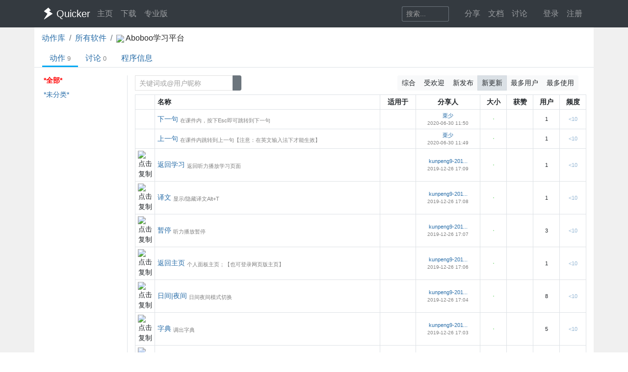

--- FILE ---
content_type: text/html; charset=utf-8
request_url: https://getquicker.net/Exe/903/Actions
body_size: 8950
content:
<!DOCTYPE html>
<html lang="zh-CN" style="height: 100%">
<head>
    <meta charset="utf-8" />
    <meta name="viewport" content="width=device-width, initial-scale=1.0" />
    <title>动作 - Aboboo学习平台 - - Quicker</title>
    <script>
        // 防止主题切换闪烁，在页面加载前立即应用主题
        (function() {
            var theme = localStorage.getItem('quicker-theme') || 'auto';
            var effectiveTheme = theme;
            if (theme === 'auto') {
                effectiveTheme = window.matchMedia && window.matchMedia('(prefers-color-scheme: dark)').matches ? 'dark' : 'light';
            }
            document.documentElement.setAttribute('data-theme', effectiveTheme);
            
            // 如果是暗色模式，添加一个样式标签来处理常见的内联样式
            if (effectiveTheme === 'dark') {
                var style = document.createElement('style');
                style.id = 'dark-mode-inline-fix';
                style.textContent = '[style*="background-color: #E0E0E0"],[style*="background-color:#E0E0E0"],[style*="background-color: #e0e0e0"],[style*="background-color:#e0e0e0"]{background-color:#16213e!important}[style*="background-color: #F0F0F0"],[style*="background-color:#F0F0F0"],[style*="background-color: #f0f0f0"],[style*="background-color:#f0f0f0"]{background-color:#0f3460!important}[style*="background-color: white"],[style*="background-color:#fff"],[style*="background-color: #fff"],[style*="background-color:#FFF"],[style*="background-color: #FFF"],[style*="background-color:#ffffff"],[style*="background-color: #ffffff"],[style*="background-color: #FFFFFF"],[style*="background-color:#FFFFFF"]{background-color:#1f1f3d!important}';
                document.head.appendChild(style);
            }
        })();
    </script>
    <!-- Meta -->
<meta http-equiv="X-UA-Compatible" content="IE=edge">
<meta name="description" content="Quicker，Windows效率工具。快速触发 + 自动化。">
<meta name="keywords" content="Windows效率工具,快捷面板,界面操作自动化,模拟按键,Quicker,鼠标手势,轮盘菜单，组合动作,热盒菜单,饼菜单,软件,轻量RPA工具" />


<link rel="stylesheet" href="https://libs.getquicker.cn/npm/bootstrap@4.6.0/dist/css/bootstrap.min.css" >
<link rel="stylesheet" href="https://libs.getquicker.cn/npm/animate.css@3.7.2/animate.min.css" >
<link rel="stylesheet" href="https://files.getquicker.net/_sitefiles/www/libs/fontawesome/5.13.0/css/all.min.css" />
<link rel="stylesheet" href="https://libs.getquicker.cn/npm/summernote@0.8.20/dist/summernote-bs4.min.css">
<link rel="stylesheet" href="https://libs.getquicker.cn/npm/lity@2.4.1/dist/lity.min.css">
<link rel="stylesheet" href="https://libs.getquicker.cn/npm/tocbot@4.27.19/dist/tocbot.css">





<link id="theme-style" rel="stylesheet" href="/assets/css/theme-4.css">
<link id="stylesheet" rel="stylesheet" href="/assets/css/site.css?v=3Ffi3b2tP0hCB7P19kKEfWOMHt1j3zJzrFXQnd5A-Rw">
    

    
    <style>
        .nav-filter-item.hovered {
            border: 1px solid red; /* 悬浮时的红色边框 */
        }
    </style>

    <style>
        ol.breadcrumb{
            margin-bottom:0px;
        }

        .discover-nav .nav-link{

        }
    </style>


    
        <script>
            var _hmt = _hmt || [];
            (function () {
                var hm = document.createElement("script");
                hm.src = "https://hm.baidu.com/hm.js?7bab827f502b0ce36fc1dce2b3656412";
                var s = document.getElementsByTagName("script")[0];
                s.parentNode.insertBefore(hm, s);
            })();
        </script>
    
    <link rel="apple-touch-icon" href="/quicker_square.png" />
    <link rel="shortcut icon" href="/favicon.ico" type="image/x-icon">
    <link rel="icon" type="image/png" href="/quicker_round.png">
</head>
<body class="" style="height: 100%;">


    <nav class="navbar fixed-top  navbar-expand-lg navbar-dark bg-dark ">
        <div class="container">
            <button class="navbar-toggler" type="button" data-toggle="collapse" data-target="#navbar-collapse" aria-controls="navbar-collapse" aria-expanded="false" aria-label="Toggle navigation">
                <span class="navbar-toggler-icon"></span>
            </button>

            <a class="navbar-brand align-middle d-flex align-items-center" href="/">
                <img id="logo-image" class="logo-image align-middle" src="/quicker_white.svg" alt="Logo" style="max-height: 26px">
                <span class="pl-1 mr-3">Quicker</span>
            </a>

            <div class="navbar-collapse collapse justify-content-between" id="navbar-collapse">
                <ul class="navbar-nav navbar-nav">
                    <li class="nav-item">
                        <a class="nav-link" href="/" title="打开主页">
                            <i class="fas fa-fw fa-home"></i>
                            主页
                        </a>
                    </li>
                    <li class="nav-item">
                        <a class="nav-link" title="下载Quicker软件和客户端" href="/Download">
                            <i class="fas fa-fw fa-download"></i>
                            下载
                        </a>
                    </li>
                    <li class="nav-item">
                        <a class="nav-link " href="/pricing">
                            <i class="fas fa-fw fa-shopping-cart"></i>
                            专业版
                        </a>
                    </li>
                </ul>
                <ul class="nav navbar-nav">
                    <li class="nav-item mr-4 d-flex align-items-center">
                        <form class="form-inline" method="get" action="/Search">
                            <div class="input-group input-group-sm">
                                <input type="text" name="keyword" placeholder="搜索..." title="搜索Quicker网站的内容" class="search-box form-control  border-secondary" style="border-right:0;" />
                                <div class="input-group-append">
                                    <button class="btn btn-outline-secondary" type="submit" title="搜索" style="border-left:0;">
                                        <i class="fas fa-fw fa-search"></i>
                                    </button>
                                </div>
                            </div>
                        </form>
                    </li>



                    <li class="nav-item dropdown">
                        <a class="nav-link dropbtn" title="动作库" data-toggle="tooltip" data-placement="left" href="/Share">
                            <i class="fas fa-fw fa-th-large"></i>
                            <span class="d-inline ">分享</span>
                        </a>
                        <div class="dropdown-content" aria-labelledby="navbarDropdownMenuLink">
                            <a class="dropdown-item" title="动作库首页" data-toggle="tooltip" data-placement="right" href="/Share">
                                <i class="fal fa-fw fa-th-large"></i>
                                动作库
                            </a>
                            <a class="dropdown-item" title="分享具有特定功能的程序块" data-toggle="tooltip" data-placement="right" href="/Share/SubPrograms">
                                <i class="fal fa-fw fa-cube"></i>
                                子程序
                            </a>
                            <a class="dropdown-item" title="将普通按键组合变成快捷键" data-toggle="tooltip" data-placement="right" href="/Share/PowerKeys">
                                <i class="fal fa-fw  fa-keyboard"></i>
                                扩展热键
                            </a>
                            <a class="dropdown-item" title="输入缩写字符触发操作" data-toggle="tooltip" data-placement="right" href="/Share/TextCommands">
                                <i class="fal fa-fw  fa-ad"></i>
                                文本指令
                            </a>
                            <a class="dropdown-item" title="" data-toggle="tooltip" data-placement="right" href="/Share/ActionLists">
                                <i class="fal fa-fw  fa-clipboard-list"></i>
                                动作单
                            </a>
                            <a class="dropdown-item" title="" data-toggle="tooltip" data-placement="right" href="/Exe">
                                <i class="fal fa-fw  fa-window"></i>
                                应用程序
                            </a>
                        </div>
                    </li>

                    <li class="nav-item dropdown">
                        <a class="nav-link dropbtn" title="文档" data-toggle="tooltip" data-placement="right" href="/KC">
                            <i class="fas fa-fw fa-books"></i>
                            <span class="d-inline ">文档</span>
                        </a>
                        <div class="dropdown-content" aria-labelledby="navbarDropdownMenuLink">
                            <a class="dropdown-item" title="文档中心首页" data-toggle="tooltip" data-placement="right" href="/KC">
                                <i class="fal fa-fw fa-home"></i>
                                文档中心首页
                            </a>
                            <a class="dropdown-item" title="软件的设置和使用" data-toggle="tooltip" data-placement="right" href="/KC/Manual">
                                <i class="fal fa-fw  fa-book "></i>
                                软件使用手册
                            </a>
                            <a class="dropdown-item" title="组合动作开发参考" data-toggle="tooltip" data-placement="right" href="/KC/Help">
                                <i class="fal fa-fw  fa-pencil-ruler "></i>
                                组合动作开发
                            </a>
                            <a class="dropdown-item" title="经验分享文章" data-toggle="tooltip" data-placement="right" href="/KC/Kb">
                                <i class="fal fa-fw  fa-book-open "></i>
                                知识库
                            </a>
                            <a class="dropdown-item" title="详细版本更新历史" data-toggle="tooltip" data-placement="right" href="/Help/Versions">
                                <i class="fal fa-fw  fa-history "></i>
                                版本更新
                            </a>
                            <a class="dropdown-item" title="版本更新内容归档" data-toggle="tooltip" data-placement="right" href="/KC/Versions">
                                <i class="fal fa-fw  fa-history "></i>
                                版本更新(归档)
                            </a>
                            <a class="dropdown-item" title="可能会遇到的异常情况" data-toggle="tooltip" data-placement="right" href="/Help/Errors">
                                <i class="fal fa-fw  fa-exclamation-triangle "></i>
                                异常反馈
                            </a>
                        </div>
                    </li>
                    <li class="nav-item">
                        <a class="nav-link" title="讨论区" data-toggle="tooltip" data-placement="bottom" href="/QA">
                            <i class="fas fa-fw fa-comments-alt"></i>
                            <span class="d-inline">讨论</span>
                        </a>
                    </li>
                    <li class="nav-item">
                        <a class="nav-link" title="外观设置分享" data-toggle="tooltip" data-placement="bottom" href="/Skins">
                            <i class="fas fa-fw fa-tshirt"></i>
                            <span class="d-inline d-lg-none">外观</span>
                        </a>
                    </li>
                    


    <li class="nav-item">
        <a class="nav-link" data-toggle="tooltip" data-placement="bottom" href="/Identity/Account/Login">
            <i class="fas fa-sign-in"></i> 登录
        </a>
    </li>
    <li class="nav-item"><a class="nav-link" href="/Identity/Account/Register">注册</a></li>



                </ul><!--//nav-->

            </div><!--//navabr-collapse-->
        </div>
    </nav>



    <div class="body-wrapper" style="position: relative">
        
<div style="background-color: var(--bg-tertiary); " >
    <div class="container pt-0 pb-3 bg-white body" style="min-height: 75vh;position:relative;"> 
        <div>
            <nav aria-label="breadcrumb">
                <ol class="breadcrumb bg-white pl-0">
                    <li class="breadcrumb-item"><a href="/Share">动作库</a></li>
                    <li class="breadcrumb-item"><a href="/Exe">所有软件</a></li>
                    <li class="breadcrumb-item" aria-current="page">
                        <span class="d-inline-block mr-2">
                            <img src="https://files.getquicker.net/_icons/493A38B91C1CBF4002FB67DC2F1349B61B7985D6.png" style="max-width: 18px; max-height: 18px; vertical-align: middle; display:inline-block;" />
                            <span>Aboboo学习平台</span>
                        </span>
                    </li>
                </ol>
            </nav>
        </div>

        


<div class="line-nav-tabs mt-0 mb-3 justify-content-start border-bottom pl-3" style="margin-left: -15px; margin-right: -15px;">
        <div class="nav-item">
            <a class="nav-link active" href="/Exe/903/Actions">动作<span class='text-black-50 ml-1 small'>9</span></a>
        </div>
        <div class="nav-item">
            <a class="nav-link " href="/Exe/903/Topics">讨论<span class='text-black-50 ml-1 small'>0</span></a>
        </div>
        <div class="nav-item">
            <a class="nav-link " href="/Exe/903/Info">程序信息</a>
        </div>
</div>



        


<div class="row align-items-stretch">
    <div class="col-12 col-md-3 col-lg-2 border-right pr-0">
        <div class="sticky-top sticky-offset-80 nav-list font14">
            <div class="nav-filter-item  pl-1 pr-1 mb-2 active">
                <a class="d-block" href="/Exe/903/Actions">
                    <span class="fal fa-folder fa-fw"></span>
                    *全部*
                </a>
            </div>
            


            <div class="nav-filter-item mt-2  ">
                <a class="d-block  pl-1 pr-1 mb-1" href="/Exe/903/Actions?tag=-1">
                    <span class="fal fa-folder fa-fw"></span>
                    *未分类*
                </a>
            </div>
            
        </div>
    </div>
    <div class="col-12 col-md-9 col-lg-10 font14">
        <div class="mb-2">
            <div class="row justify-content-between">
                <div class="col-12 col-md-6 text-left">
                    <form method="get">
                        <div class="input-group input-group-sm ">
                            <input type="hidden" name="exeId" value="903" />
                            <input type="hidden" name="tag" />
                            <input type="text" class="form-control text-danger" id="filter" name="filter" placeholder="关键词或@用户昵称" style="max-width: 200px;">
                            <div class="input-group-append">
                                <button type="submit" class="btn btn-secondary">
                                    <i class="fas fa-search"></i>
                                </button>
                            </div>

                        </div>
                    </form>
                </div>
                <div class="col-12 col-md-6 text-md-right">


                    <div class="btn-group btn-group-sm  mr-3">
                       
                        <a class="btn btn-light " href="/Exe/903/Actions?order=general&amp;p=1">
                            综合
                        </a>
                        <a class="btn btn-light " href="/Exe/903/Actions?order=voteCountDesc&amp;p=1">
                            受欢迎
                        </a>
                        <a class="btn btn-light " href="/Exe/903/Actions?order=createTimeDesc&amp;p=1">
                            新发布
                        </a>
                        <a class="btn btn-light active" href="/Exe/903/Actions?order=updateTimeDesc&amp;p=1">
                            新更新
                        </a>
                        <a class="btn btn-light " href="/Exe/903/Actions?order=userCountDesc&amp;p=1">
                            最多用户
                        </a>
                        <a class="btn btn-light " href="/Exe/903/Actions?order=useCountDesc&amp;p=1">
                            最多使用
                        </a>
                    </div>

                </div>

            </div>

        </div>

        

<div class="pb-4">
        <table class="table table-bordered table-sm table-hover" >
            <tr>
                <th style="width: 40px">

                </th>
                <th class="align-middle " style="width: 50%">
                    名称
                </th>
                <th class="align-middle text-center">
                    适用于
                </th>
                <th class="align-middle text-center">
                    分享人
                </th>
                <th class="align-middle text-center d-none d-md-table-cell">
                    <span data-toggle="tooltip" title="动作的数据内容多少，可以大约表示其复杂程度">大小</span>
                </th>

                <th class="align-middle text-center d-none d-md-table-cell">
                    获赞
                </th>
                <th class="align-middle text-center d-none d-md-table-cell text-nowrap">
                    <span data-toggle="tooltip" title="安装动作的用户数">用户</span>
                </th>

                <th class="align-middle text-center d-none d-md-table-cell text-nowrap">
                    <span data-toggle="tooltip" title="近7日内动作的日均被使用次数。">频度</span>
                </th>
            </tr>
                <tr>
                    <td class="text-center align-middle">
                        <span draggable="true" class="action-dragger" data-action='6c24f5df-c818-4e0d-eedc-08d81c88cb47'>
                        <div class='action-icon-container'>
                        
            <i class="fal fa-arrow-down " style="font-size: 22px; line-height: 24px;  color:#999999; cursor: pointer;" title="点击复制" sharedAction="6c24f5df-c818-4e0d-eedc-08d81c88cb47"></i>

                        </div>
                        </span>
                    </td>
                    <td class="align-middle">
                        <div class=" d-flex align-items-center ">
                            <div class=" d-flex  flex-wrap align-items-center flex-grow-1 flex-shrink-1">

                                <a title="下一句&#xA;动作大小：8 B&#xA;创建时间：2020-06-30 11:47&#xA;修订版本：1&#xA;更新内容：公开动作，有问题可以发评论" class="mr-1" href="/Sharedaction?code=6c24f5df-c818-4e0d-eedc-08d81c88cb47">
                                    下一句
                                </a>
                                <span class="small  flex-shrink-1 text-black-50 d-block text-truncate align-self-end" title="在课件内，按下Esc即可跳转到下一句">
                                    在课件内，按下Esc即可跳转到下一句
                                </span>
                            </div>



                        </div>

                    </td>
                    <td class="text-center align-middle">
                            <a href="/Exe/903/Actions">
                                <img src="https://files.getquicker.net/_icons/493A38B91C1CBF4002FB67DC2F1349B61B7985D6.png" style="width: 24px; height: 24px" data-toggle="tooltip" title="aboboo.exe - Aboboo学习平台" />
                            </a>
                    </td>

                    <td class="text-center align-middle small">
                            <a class="user-link " href="/User/75845/%E6%A0%97%E5%B0%91">
        栗少
       
       
       
    </a>

                        <div class="font10 align-middle text-black-50  text-nowrap" title="最后更新">
                            2020-06-30 11:50
                        </div>
                    </td>
                    <td class="align-middle">

                        <a href="quicker:previewaction:6c24f5df-c818-4e0d-eedc-08d81c88cb47">
                            <div class=" d-flex align-items-center justify-content-center">
                                <span class="text-center size-circle" title="8 B <br/> 点击预览动作定义" data-html="true" data-toggle="tooltip">
                                    <span style="width:2px;height: 2px;" class="inner-circle align-middle"></span>
                                </span>
                            </div>
                        </a>
                    </td>

                    <td class="align-middle text-center  d-none d-md-table-cell small">
                    </td>
                    <td class="align-middle text-center  d-none d-md-table-cell small">
                        1
                    </td>

                    <td class="align-middle text-center  d-none d-md-table-cell small">
                        <a href="/Share/Actions/Stat?code=6c24f5df-c818-4e0d-eedc-08d81c88cb47">
                                <span style="opacity: 0.5">&lt;10</span>
                        </a>
                    </td>
                </tr>
                <tr>
                    <td class="text-center align-middle">
                        <span draggable="true" class="action-dragger" data-action='fd7d6220-239d-412d-eedd-08d81c88cb47'>
                        <div class='action-icon-container'>
                        
            <i class="fal fa-arrow-up " style="font-size: 22px; line-height: 24px;  color:#999999; cursor: pointer;" title="点击复制" sharedAction="fd7d6220-239d-412d-eedd-08d81c88cb47"></i>

                        </div>
                        </span>
                    </td>
                    <td class="align-middle">
                        <div class=" d-flex align-items-center ">
                            <div class=" d-flex  flex-wrap align-items-center flex-grow-1 flex-shrink-1">

                                <a title="上一句&#xA;动作大小：7 B&#xA;创建时间：2020-06-30 11:49&#xA;修订版本：1&#xA;更新内容：" class="mr-1" href="/Sharedaction?code=fd7d6220-239d-412d-eedd-08d81c88cb47">
                                    上一句
                                </a>
                                <span class="small  flex-shrink-1 text-black-50 d-block text-truncate align-self-end" title="在课件内跳转到上一句【注意：在英文输入法下才能生效】">
                                    在课件内跳转到上一句【注意：在英文输入法下才能生效】
                                </span>
                            </div>



                        </div>

                    </td>
                    <td class="text-center align-middle">
                            <a href="/Exe/903/Actions">
                                <img src="https://files.getquicker.net/_icons/493A38B91C1CBF4002FB67DC2F1349B61B7985D6.png" style="width: 24px; height: 24px" data-toggle="tooltip" title="aboboo.exe - Aboboo学习平台" />
                            </a>
                    </td>

                    <td class="text-center align-middle small">
                            <a class="user-link " href="/User/75845/%E6%A0%97%E5%B0%91">
        栗少
       
       
       
    </a>

                        <div class="font10 align-middle text-black-50  text-nowrap" title="最后更新">
                            2020-06-30 11:49
                        </div>
                    </td>
                    <td class="align-middle">

                        <a href="quicker:previewaction:fd7d6220-239d-412d-eedd-08d81c88cb47">
                            <div class=" d-flex align-items-center justify-content-center">
                                <span class="text-center size-circle" title="7 B <br/> 点击预览动作定义" data-html="true" data-toggle="tooltip">
                                    <span style="width:2px;height: 2px;" class="inner-circle align-middle"></span>
                                </span>
                            </div>
                        </a>
                    </td>

                    <td class="align-middle text-center  d-none d-md-table-cell small">
                    </td>
                    <td class="align-middle text-center  d-none d-md-table-cell small">
                        1
                    </td>

                    <td class="align-middle text-center  d-none d-md-table-cell small">
                        <a href="/Share/Actions/Stat?code=fd7d6220-239d-412d-eedd-08d81c88cb47">
                                <span style="opacity: 0.5">&lt;10</span>
                        </a>
                    </td>
                </tr>
                <tr>
                    <td class="text-center align-middle">
                        <span draggable="true" class="action-dragger" data-action='8dec37b0-c1bf-446b-7231-08d789e14899'>
                        <div class='action-icon-container'>
                        
                <img class="action-icon" src="https://files.getquicker.net/_icons/78A293CA62F7FA588D330186E12A87C4D9101BFE.png" style="height: 24px;width:24px;cursor: pointer" title="点击复制" sharedAction="8dec37b0-c1bf-446b-7231-08d789e14899" />

                        </div>
                        </span>
                    </td>
                    <td class="align-middle">
                        <div class=" d-flex align-items-center ">
                            <div class=" d-flex  flex-wrap align-items-center flex-grow-1 flex-shrink-1">

                                <a title="返回学习&#xA;动作大小：370 B&#xA;创建时间：2019-12-26 17:09&#xA;修订版本：0&#xA;更新内容：" class="mr-1" href="/Sharedaction?code=8dec37b0-c1bf-446b-7231-08d789e14899">
                                    返回学习
                                </a>
                                <span class="small  flex-shrink-1 text-black-50 d-block text-truncate align-self-end" title="返回听力播放学习页面">
                                    返回听力播放学习页面
                                </span>
                            </div>



                        </div>

                    </td>
                    <td class="text-center align-middle">
                            <a href="/Exe/903/Actions">
                                <img src="https://files.getquicker.net/_icons/493A38B91C1CBF4002FB67DC2F1349B61B7985D6.png" style="width: 24px; height: 24px" data-toggle="tooltip" title="aboboo.exe - Aboboo学习平台" />
                            </a>
                    </td>

                    <td class="text-center align-middle small">
                            <a class="user-link user-pro" href="/User/9620/kunpeng9-2018-12-25">
        kunpeng9-201...
       
       
       
    </a>

                        <div class="font10 align-middle text-black-50  text-nowrap" title="最后更新">
                            2019-12-26 17:09
                        </div>
                    </td>
                    <td class="align-middle">

                        <a href="quicker:previewaction:8dec37b0-c1bf-446b-7231-08d789e14899">
                            <div class=" d-flex align-items-center justify-content-center">
                                <span class="text-center size-circle" title="370 B <br/> 点击预览动作定义" data-html="true" data-toggle="tooltip">
                                    <span style="width:2px;height: 2px;" class="inner-circle align-middle"></span>
                                </span>
                            </div>
                        </a>
                    </td>

                    <td class="align-middle text-center  d-none d-md-table-cell small">
                    </td>
                    <td class="align-middle text-center  d-none d-md-table-cell small">
                        1
                    </td>

                    <td class="align-middle text-center  d-none d-md-table-cell small">
                        <a href="/Share/Actions/Stat?code=8dec37b0-c1bf-446b-7231-08d789e14899">
                                <span style="opacity: 0.5">&lt;10</span>
                        </a>
                    </td>
                </tr>
                <tr>
                    <td class="text-center align-middle">
                        <span draggable="true" class="action-dragger" data-action='2cac49ef-db07-4270-7230-08d789e14899'>
                        <div class='action-icon-container'>
                        
                <img class="action-icon" src="https://files.getquicker.net/_icons/3B99861252D0F48546687DE4D35BB613B3D31801.png" style="height: 24px;width:24px;cursor: pointer" title="点击复制" sharedAction="2cac49ef-db07-4270-7230-08d789e14899" />

                        </div>
                        </span>
                    </td>
                    <td class="align-middle">
                        <div class=" d-flex align-items-center ">
                            <div class=" d-flex  flex-wrap align-items-center flex-grow-1 flex-shrink-1">

                                <a title="译文&#xA;动作大小：370 B&#xA;创建时间：2019-12-26 17:08&#xA;修订版本：0&#xA;更新内容：" class="mr-1" href="/Sharedaction?code=2cac49ef-db07-4270-7230-08d789e14899">
                                    译文
                                </a>
                                <span class="small  flex-shrink-1 text-black-50 d-block text-truncate align-self-end" title="显示/隐藏译文Alt&#x2B;T">
                                    显示/隐藏译文Alt&#x2B;T
                                </span>
                            </div>



                        </div>

                    </td>
                    <td class="text-center align-middle">
                            <a href="/Exe/903/Actions">
                                <img src="https://files.getquicker.net/_icons/493A38B91C1CBF4002FB67DC2F1349B61B7985D6.png" style="width: 24px; height: 24px" data-toggle="tooltip" title="aboboo.exe - Aboboo学习平台" />
                            </a>
                    </td>

                    <td class="text-center align-middle small">
                            <a class="user-link user-pro" href="/User/9620/kunpeng9-2018-12-25">
        kunpeng9-201...
       
       
       
    </a>

                        <div class="font10 align-middle text-black-50  text-nowrap" title="最后更新">
                            2019-12-26 17:08
                        </div>
                    </td>
                    <td class="align-middle">

                        <a href="quicker:previewaction:2cac49ef-db07-4270-7230-08d789e14899">
                            <div class=" d-flex align-items-center justify-content-center">
                                <span class="text-center size-circle" title="370 B <br/> 点击预览动作定义" data-html="true" data-toggle="tooltip">
                                    <span style="width:2px;height: 2px;" class="inner-circle align-middle"></span>
                                </span>
                            </div>
                        </a>
                    </td>

                    <td class="align-middle text-center  d-none d-md-table-cell small">
                    </td>
                    <td class="align-middle text-center  d-none d-md-table-cell small">
                        1
                    </td>

                    <td class="align-middle text-center  d-none d-md-table-cell small">
                        <a href="/Share/Actions/Stat?code=2cac49ef-db07-4270-7230-08d789e14899">
                                <span style="opacity: 0.5">&lt;10</span>
                        </a>
                    </td>
                </tr>
                <tr>
                    <td class="text-center align-middle">
                        <span draggable="true" class="action-dragger" data-action='089efd80-c64b-4a4a-722f-08d789e14899'>
                        <div class='action-icon-container'>
                        
                <img class="action-icon" src="https://files.getquicker.net/_icons/E065FCB663AB18D082D866CF2A573E215AD2132B.png" style="height: 24px;width:24px;cursor: pointer" title="点击复制" sharedAction="089efd80-c64b-4a4a-722f-08d789e14899" />

                        </div>
                        </span>
                    </td>
                    <td class="align-middle">
                        <div class=" d-flex align-items-center ">
                            <div class=" d-flex  flex-wrap align-items-center flex-grow-1 flex-shrink-1">

                                <a title="暂停&#xA;动作大小：366 B&#xA;创建时间：2019-12-26 17:07&#xA;修订版本：0&#xA;更新内容：" class="mr-1" href="/Sharedaction?code=089efd80-c64b-4a4a-722f-08d789e14899">
                                    暂停
                                </a>
                                <span class="small  flex-shrink-1 text-black-50 d-block text-truncate align-self-end" title="听力播放暂停">
                                    听力播放暂停
                                </span>
                            </div>



                        </div>

                    </td>
                    <td class="text-center align-middle">
                            <a href="/Exe/903/Actions">
                                <img src="https://files.getquicker.net/_icons/493A38B91C1CBF4002FB67DC2F1349B61B7985D6.png" style="width: 24px; height: 24px" data-toggle="tooltip" title="aboboo.exe - Aboboo学习平台" />
                            </a>
                    </td>

                    <td class="text-center align-middle small">
                            <a class="user-link user-pro" href="/User/9620/kunpeng9-2018-12-25">
        kunpeng9-201...
       
       
       
    </a>

                        <div class="font10 align-middle text-black-50  text-nowrap" title="最后更新">
                            2019-12-26 17:07
                        </div>
                    </td>
                    <td class="align-middle">

                        <a href="quicker:previewaction:089efd80-c64b-4a4a-722f-08d789e14899">
                            <div class=" d-flex align-items-center justify-content-center">
                                <span class="text-center size-circle" title="366 B <br/> 点击预览动作定义" data-html="true" data-toggle="tooltip">
                                    <span style="width:2px;height: 2px;" class="inner-circle align-middle"></span>
                                </span>
                            </div>
                        </a>
                    </td>

                    <td class="align-middle text-center  d-none d-md-table-cell small">
                    </td>
                    <td class="align-middle text-center  d-none d-md-table-cell small">
                        3
                    </td>

                    <td class="align-middle text-center  d-none d-md-table-cell small">
                        <a href="/Share/Actions/Stat?code=089efd80-c64b-4a4a-722f-08d789e14899">
                                <span style="opacity: 0.5">&lt;10</span>
                        </a>
                    </td>
                </tr>
                <tr>
                    <td class="text-center align-middle">
                        <span draggable="true" class="action-dragger" data-action='3f73dfe0-7b61-423d-722e-08d789e14899'>
                        <div class='action-icon-container'>
                        
                <img class="action-icon" src="https://files.getquicker.net/_icons/5C0B12AE91EEB5066DF5E2C3A74DECE91674E955.png" style="height: 24px;width:24px;cursor: pointer" title="点击复制" sharedAction="3f73dfe0-7b61-423d-722e-08d789e14899" />

                        </div>
                        </span>
                    </td>
                    <td class="align-middle">
                        <div class=" d-flex align-items-center ">
                            <div class=" d-flex  flex-wrap align-items-center flex-grow-1 flex-shrink-1">

                                <a title="返回主页&#xA;动作大小：1.1 KB&#xA;创建时间：2019-12-26 17:06&#xA;修订版本：0&#xA;更新内容：" class="mr-1" href="/Sharedaction?code=3f73dfe0-7b61-423d-722e-08d789e14899">
                                    返回主页
                                </a>
                                <span class="small  flex-shrink-1 text-black-50 d-block text-truncate align-self-end" title="个人面板主页；【也可登录网页版主页】">
                                    个人面板主页；【也可登录网页版主页】
                                </span>
                            </div>



                        </div>

                    </td>
                    <td class="text-center align-middle">
                            <a href="/Exe/903/Actions">
                                <img src="https://files.getquicker.net/_icons/493A38B91C1CBF4002FB67DC2F1349B61B7985D6.png" style="width: 24px; height: 24px" data-toggle="tooltip" title="aboboo.exe - Aboboo学习平台" />
                            </a>
                    </td>

                    <td class="text-center align-middle small">
                            <a class="user-link user-pro" href="/User/9620/kunpeng9-2018-12-25">
        kunpeng9-201...
       
       
       
    </a>

                        <div class="font10 align-middle text-black-50  text-nowrap" title="最后更新">
                            2019-12-26 17:06
                        </div>
                    </td>
                    <td class="align-middle">

                        <a href="quicker:previewaction:3f73dfe0-7b61-423d-722e-08d789e14899">
                            <div class=" d-flex align-items-center justify-content-center">
                                <span class="text-center size-circle" title="1.1 KB <br/> 点击预览动作定义" data-html="true" data-toggle="tooltip">
                                    <span style="width:2px;height: 2px;" class="inner-circle align-middle"></span>
                                </span>
                            </div>
                        </a>
                    </td>

                    <td class="align-middle text-center  d-none d-md-table-cell small">
                    </td>
                    <td class="align-middle text-center  d-none d-md-table-cell small">
                        1
                    </td>

                    <td class="align-middle text-center  d-none d-md-table-cell small">
                        <a href="/Share/Actions/Stat?code=3f73dfe0-7b61-423d-722e-08d789e14899">
                                <span style="opacity: 0.5">&lt;10</span>
                        </a>
                    </td>
                </tr>
                <tr>
                    <td class="text-center align-middle">
                        <span draggable="true" class="action-dragger" data-action='3b5c4ebe-4e32-4e87-722d-08d789e14899'>
                        <div class='action-icon-container'>
                        
                <img class="action-icon" src="https://files.getquicker.net/_icons/BD0FAA34D06B518A452FE0518CC930D913EACADC.png" style="height: 24px;width:24px;cursor: pointer" title="点击复制" sharedAction="3b5c4ebe-4e32-4e87-722d-08d789e14899" />

                        </div>
                        </span>
                    </td>
                    <td class="align-middle">
                        <div class=" d-flex align-items-center ">
                            <div class=" d-flex  flex-wrap align-items-center flex-grow-1 flex-shrink-1">

                                <a title="日间|夜间&#xA;动作大小：370 B&#xA;创建时间：2019-12-26 17:04&#xA;修订版本：0&#xA;更新内容：" class="mr-1" href="/Sharedaction?code=3b5c4ebe-4e32-4e87-722d-08d789e14899">
                                    日间|夜间
                                </a>
                                <span class="small  flex-shrink-1 text-black-50 d-block text-truncate align-self-end" title="日间夜间模式切换">
                                    日间夜间模式切换
                                </span>
                            </div>



                        </div>

                    </td>
                    <td class="text-center align-middle">
                            <a href="/Exe/903/Actions">
                                <img src="https://files.getquicker.net/_icons/493A38B91C1CBF4002FB67DC2F1349B61B7985D6.png" style="width: 24px; height: 24px" data-toggle="tooltip" title="aboboo.exe - Aboboo学习平台" />
                            </a>
                    </td>

                    <td class="text-center align-middle small">
                            <a class="user-link user-pro" href="/User/9620/kunpeng9-2018-12-25">
        kunpeng9-201...
       
       
       
    </a>

                        <div class="font10 align-middle text-black-50  text-nowrap" title="最后更新">
                            2019-12-26 17:04
                        </div>
                    </td>
                    <td class="align-middle">

                        <a href="quicker:previewaction:3b5c4ebe-4e32-4e87-722d-08d789e14899">
                            <div class=" d-flex align-items-center justify-content-center">
                                <span class="text-center size-circle" title="370 B <br/> 点击预览动作定义" data-html="true" data-toggle="tooltip">
                                    <span style="width:2px;height: 2px;" class="inner-circle align-middle"></span>
                                </span>
                            </div>
                        </a>
                    </td>

                    <td class="align-middle text-center  d-none d-md-table-cell small">
                    </td>
                    <td class="align-middle text-center  d-none d-md-table-cell small">
                        8
                    </td>

                    <td class="align-middle text-center  d-none d-md-table-cell small">
                        <a href="/Share/Actions/Stat?code=3b5c4ebe-4e32-4e87-722d-08d789e14899">
                                <span style="opacity: 0.5">&lt;10</span>
                        </a>
                    </td>
                </tr>
                <tr>
                    <td class="text-center align-middle">
                        <span draggable="true" class="action-dragger" data-action='adcace7f-5b59-43e2-722c-08d789e14899'>
                        <div class='action-icon-container'>
                        
                <img class="action-icon" src="https://files.getquicker.net/_icons/557CCFD74AB39D6C927DDFE6D3A27C31EB1D508B.png" style="height: 24px;width:24px;cursor: pointer" title="点击复制" sharedAction="adcace7f-5b59-43e2-722c-08d789e14899" />

                        </div>
                        </span>
                    </td>
                    <td class="align-middle">
                        <div class=" d-flex align-items-center ">
                            <div class=" d-flex  flex-wrap align-items-center flex-grow-1 flex-shrink-1">

                                <a title="字典&#xA;动作大小：368 B&#xA;创建时间：2019-12-26 17:03&#xA;修订版本：0&#xA;更新内容：" class="mr-1" href="/Sharedaction?code=adcace7f-5b59-43e2-722c-08d789e14899">
                                    字典
                                </a>
                                <span class="small  flex-shrink-1 text-black-50 d-block text-truncate align-self-end" title="调出字典">
                                    调出字典
                                </span>
                            </div>



                        </div>

                    </td>
                    <td class="text-center align-middle">
                            <a href="/Exe/903/Actions">
                                <img src="https://files.getquicker.net/_icons/493A38B91C1CBF4002FB67DC2F1349B61B7985D6.png" style="width: 24px; height: 24px" data-toggle="tooltip" title="aboboo.exe - Aboboo学习平台" />
                            </a>
                    </td>

                    <td class="text-center align-middle small">
                            <a class="user-link user-pro" href="/User/9620/kunpeng9-2018-12-25">
        kunpeng9-201...
       
       
       
    </a>

                        <div class="font10 align-middle text-black-50  text-nowrap" title="最后更新">
                            2019-12-26 17:03
                        </div>
                    </td>
                    <td class="align-middle">

                        <a href="quicker:previewaction:adcace7f-5b59-43e2-722c-08d789e14899">
                            <div class=" d-flex align-items-center justify-content-center">
                                <span class="text-center size-circle" title="368 B <br/> 点击预览动作定义" data-html="true" data-toggle="tooltip">
                                    <span style="width:2px;height: 2px;" class="inner-circle align-middle"></span>
                                </span>
                            </div>
                        </a>
                    </td>

                    <td class="align-middle text-center  d-none d-md-table-cell small">
                    </td>
                    <td class="align-middle text-center  d-none d-md-table-cell small">
                        5
                    </td>

                    <td class="align-middle text-center  d-none d-md-table-cell small">
                        <a href="/Share/Actions/Stat?code=adcace7f-5b59-43e2-722c-08d789e14899">
                                <span style="opacity: 0.5">&lt;10</span>
                        </a>
                    </td>
                </tr>
                <tr>
                    <td class="text-center align-middle">
                        <span draggable="true" class="action-dragger" data-action='954a638b-63c6-41d6-722b-08d789e14899'>
                        <div class='action-icon-container'>
                        
                <img class="action-icon" src="https://files.getquicker.net/_icons/6621EE09874511499622EBB0F99E1CFF3F49D94C.png" style="height: 24px;width:24px;cursor: pointer" title="点击复制" sharedAction="954a638b-63c6-41d6-722b-08d789e14899" />

                        </div>
                        </span>
                    </td>
                    <td class="align-middle">
                        <div class=" d-flex align-items-center ">
                            <div class=" d-flex  flex-wrap align-items-center flex-grow-1 flex-shrink-1">

                                <a title="波形窗口&#xA;动作大小：370 B&#xA;创建时间：2019-12-26 17:03&#xA;修订版本：0&#xA;更新内容：" class="mr-1" href="/Sharedaction?code=954a638b-63c6-41d6-722b-08d789e14899">
                                    波形窗口
                                </a>
                                <span class="small  flex-shrink-1 text-black-50 d-block text-truncate align-self-end" title="切换波形窗口Alt&#x2B;W">
                                    切换波形窗口Alt&#x2B;W
                                </span>
                            </div>



                        </div>

                    </td>
                    <td class="text-center align-middle">
                            <a href="/Exe/903/Actions">
                                <img src="https://files.getquicker.net/_icons/493A38B91C1CBF4002FB67DC2F1349B61B7985D6.png" style="width: 24px; height: 24px" data-toggle="tooltip" title="aboboo.exe - Aboboo学习平台" />
                            </a>
                    </td>

                    <td class="text-center align-middle small">
                            <a class="user-link user-pro" href="/User/9620/kunpeng9-2018-12-25">
        kunpeng9-201...
       
       
       
    </a>

                        <div class="font10 align-middle text-black-50  text-nowrap" title="最后更新">
                            2019-12-26 17:03
                        </div>
                    </td>
                    <td class="align-middle">

                        <a href="quicker:previewaction:954a638b-63c6-41d6-722b-08d789e14899">
                            <div class=" d-flex align-items-center justify-content-center">
                                <span class="text-center size-circle" title="370 B <br/> 点击预览动作定义" data-html="true" data-toggle="tooltip">
                                    <span style="width:2px;height: 2px;" class="inner-circle align-middle"></span>
                                </span>
                            </div>
                        </a>
                    </td>

                    <td class="align-middle text-center  d-none d-md-table-cell small">
1                    </td>
                    <td class="align-middle text-center  d-none d-md-table-cell small">
                        1
                    </td>

                    <td class="align-middle text-center  d-none d-md-table-cell small">
                        <a href="/Share/Actions/Stat?code=954a638b-63c6-41d6-722b-08d789e14899">
                                <span style="opacity: 0.5">&lt;10</span>
                        </a>
                    </td>
                </tr>
        </table>
</div>




    </div>
</div>



    </div>
</div>


    </div>

    <!-- ******FOOTER****** -->

<div class="footer">
    <div class="container ">
        <div class="row font14">
            <dl class="col-12 col-md-2">
                <dt class="mb-3">产品</dt>
                <dd><a href="/">主页</a></dd>
                <dd><a href="/Download">下载</a></dd>
                <dd><a href="/pricing">专业版</a></dd>
            </dl>
            <dl class="col-12 col-md-2">
                <dt class="mb-3">文档</dt>
                <dd><a href="/KC/Manual">使用文档</a></dd>
                <dd><a href="/KC/Help">组合动作开发</a></dd>
                <dd><a href="/KC/Kb">知识库</a></dd>
                <dd><a href="/KC/Versions">版本历史</a></dd>
                <dd><a href="https://www.yuque.com/gpzy/quicker" title="网友 @瓜皮之牙 的分享内容">瓜皮学堂 <i class="fal fa-external-link"></i></a></dd>
            </dl>
            <dl class="col-12 col-md-2">
                <dt class="mb-3">分享</dt>
                <dd><a href="/Share">动作库</a></dd>
                <dd><a href="/Share/SubPrograms">子程序</a></dd>
                <dd><a href="/Skins">外观</a></dd>
            </dl>

            <dl class="col-12 col-md-2">
                <dt class="mb-3">交流</dt>
                <dd><a href="/QA">问答讨论区</a></dd>
                <dd><a href="https://github.com/cuiliang/quicker/issues">Github Issues</a></dd>
                <dd><a href="https://getquicker.net/KC/Kb/Article/904" target="_blank" title="QQ群"><i class="fab fa-qq"></i> QQ群</a></dd>
                <dd></dd>
            </dl>
            <dl class="col-12 col-md-2">
                <dt class="mb-3">关注</dt>
                <dd><a href="https://weibo.com/cuiliang123" target="_blank" title="cuiliangbj的微博"> <i class="fab fa-weibo mr-1"></i>CL的微博</a></dd>
                <dd class="mt-1">
                    <a href="/assets/quicker/WeiXin2022.jpg" class="font12" data-lity="/assets/quicker/WeiXin2022.jpg">微信订阅号</a>
                    <br/>
                    <img src="/assets/quicker/WeiXin2022.jpg" class="mt-1" style="width: 80px" title="微信订阅号"/>
                </dd>
               
            </dl>
            <dl class="col-12 col-md-2">
                <dt class="mb-3">条款</dt>
                <dd><a href="/Privacy">隐私政策</a></dd>
                <dd><a class="cursor-pointer" id="reportPage">
                    <i class="fas fa-shield-alt fa-fw mr-1"></i>报告不良信息
                </a></dd>

            </dl>
        </div>
        <div class="row">
            <div class="col text-center text-secondary">
                <span>Copyright &copy; 北京立迩合讯科技有限公司</span>  •  <a href="https://beian.miit.gov.cn" class="text-secondary">京ICP备09022189号-8</a>
                •  <a href="http://www.beian.gov.cn/portal/registerSystemInfo?recordcode=11010502053266" class="text-secondary" target="_blank"><img src="https://www.beian.gov.cn/img/ghs.png" style="width:16;height:16;vertical-align: text-top;" class="mr-1" />京公网安备 11010502053266号</a>
                <div class="theme-switcher-footer d-inline-block ml-3">
                    <div class="theme-dropdown">
                        <button class="theme-btn" title="切换主题">
                            <i class="fas fa-adjust"></i>
                            <span class="theme-text">自动</span>
                        </button>
                        <div class="theme-menu">
                            <div class="theme-option" data-theme="light">
                                <i class="fas fa-sun"></i>
                                <span>亮色</span>
                            </div>
                            <div class="theme-option" data-theme="dark">
                                <i class="fas fa-moon"></i>
                                <span>暗色</span>
                            </div>
                            <div class="theme-option active" data-theme="auto">
                                <i class="fas fa-adjust"></i>
                                <span>跟随系统</span>
                            </div>
                        </div>
                    </div>
                </div>
            </div>
        </div>
    </div>

</div><!--//footer-->

    <div class="alert alert-success alert-dismissible fade text-center shadow " role="alert" id="copySuccessAlert" style="display: none; position: fixed; top: 270px; left: 50%; transform: translate(-50%, 0); width: 70%; max-width: 600px;z-index: 100  ">
        已复制到剪贴板，请在Quicker面板的空白按钮上点右键粘贴。
    </div>

    <div class="alert alert-success alert-dismissible fade text-center shadow " role="alert" id="commonCopySuccessAlert" style="display: none; position: fixed; top: 270px; left: 50%; transform: translate(-50%, 0); width: 70%; max-width: 600px;z-index: 100 ">
        已复制到剪贴板。
    </div>


    

    <!-- Javascript -->

<script src="https://libs.getquicker.cn/npm/jquery@3.4.1/dist/jquery.min.js"></script>
<script src="https://libs.getquicker.cn/npm/popper.js@1.16.1/dist/umd/popper.min.js"></script>
<script src="https://libs.getquicker.cn/npm/bootstrap@4.6.0/dist/js/bootstrap.min.js"></script>
<script src="https://libs.getquicker.cn/npm/ismobilejs@1.1.1/dist/isMobile.min.js"></script>
<script src="https://libs.getquicker.cn/npm/jquery.easing@1.4.1/jquery.easing.min.js"></script>

<script type="text/javascript" src="https://libs.getquicker.cn/npm/jquery-inview@1.1.2/jquery.inview.min.js"></script>
<script type="text/javascript" src="https://libs.getquicker.cn/npm/jquery.scrollto@2.1.3/jquery.scrollTo.min.js"></script>
<script src="https://libs.getquicker.cn/npm/summernote@0.8.20/dist/summernote-bs4.min.js"></script>
<script src="https://libs.getquicker.cn/npm/summernote@0.8.20/dist/lang/summernote-zh-CN.js"></script>
<script src="https://libs.getquicker.cn/npm/lity@2.4.1/dist/lity.min.js"></script>
<script src="https://libs.getquicker.cn/npm/axios@0.19.2/dist/axios.min.js"></script>
<script src="https://libs.getquicker.cn/npm/tocbot@4.27.19/dist/tocbot.min.js"></script>
<script src="https://libs.getquicker.cn/npm/vue@2.6.14/dist/vue.min.js"></script>





    <script>
    var g_isUserLoggedIn = false;
    </script>
    
    <script src="/js/theme-switcher.js?v=ZnyOJZ8evF3HXAqdvOP2bVLz_WXNacV7fOge9AqeTtU"></script>
    <script src="/js/site.js?v=dfvMiP2lumfLrH1txU6Lvj1XGH0fbAorMIJTrAs3xBY"></script>
    
    

    



    <div class="modal fade " tabindex="-1" role="dialog" aria-labelledby="myExtraLargeModalLabel" aria-hidden="true" id="modalWindow">
        <div class="modal-dialog modal-xl">
            <div class="modal-content">
                <iframe style="max-height: 80vw; min-height: 60vh; width: 100%;" id="modalIFrame" onload="resizeIframe && resizeIframe(this)"></iframe>
            </div>
        </div>
    </div>

</body>
</html>


--- FILE ---
content_type: text/css
request_url: https://libs.getquicker.cn/npm/summernote@0.8.20/dist/summernote-bs4.min.css
body_size: 4276
content:
@font-face{font-display:auto;font-family:summernote;font-style:normal;font-weight:400;src:url(font/summernote.eot?#iefix) format("embedded-opentype"),url(font/summernote.woff2) format("woff2"),url(font/summernote.woff) format("woff"),url(font/summernote.ttf) format("truetype")}[class*=" note-icon"]:before,[class^=note-icon]:before{text-rendering:auto;-moz-osx-font-smoothing:grayscale;-webkit-font-smoothing:antialiased;speak:none;display:inline-block;font-family:summernote;font-size:inherit;font-style:normal;text-decoration:inherit;text-transform:none;vertical-align:middle}.note-icon-fw{text-align:center;width:1.25em}.note-icon-border{border:.08em solid #eee;border-radius:.1em;padding:.2em .25em .15em}.note-icon-pull-left{float:left}.note-icon-pull-right{float:right}.note-icon.note-icon-pull-left{margin-right:.3em}.note-icon.note-icon-pull-right{margin-left:.3em}.note-icon-align:before{content:"\ea01"}.note-icon-align-center:before{content:"\ea02"}.note-icon-align-indent:before{content:"\ea03"}.note-icon-align-justify:before{content:"\ea04"}.note-icon-align-left:before{content:"\ea05"}.note-icon-align-outdent:before{content:"\ea06"}.note-icon-align-right:before{content:"\ea07"}.note-icon-arrow-circle-down:before{content:"\ea08"}.note-icon-arrow-circle-left:before{content:"\ea09"}.note-icon-arrow-circle-right:before{content:"\ea0a"}.note-icon-arrow-circle-up:before{content:"\ea0b"}.note-icon-arrows-alt:before{content:"\ea0c"}.note-icon-arrows-h:before{content:"\ea0d"}.note-icon-arrows-v:before{content:"\ea0e"}.note-icon-bold:before{content:"\ea0f"}.note-icon-caret:before{content:"\ea10"}.note-icon-chain-broken:before{content:"\ea11"}.note-icon-circle:before{content:"\ea12"}.note-icon-close:before{content:"\ea13"}.note-icon-code:before{content:"\ea14"}.note-icon-col-after:before{content:"\ea15"}.note-icon-col-before:before{content:"\ea16"}.note-icon-col-remove:before{content:"\ea17"}.note-icon-eraser:before{content:"\ea18"}.note-icon-float-left:before{content:"\ea19"}.note-icon-float-none:before{content:"\ea1a"}.note-icon-float-right:before{content:"\ea1b"}.note-icon-font:before{content:"\ea1c"}.note-icon-frame:before{content:"\ea1d"}.note-icon-italic:before{content:"\ea1e"}.note-icon-link:before{content:"\ea1f"}.note-icon-magic:before{content:"\ea20"}.note-icon-menu-check:before{content:"\ea21"}.note-icon-minus:before{content:"\ea22"}.note-icon-orderedlist:before{content:"\ea23"}.note-icon-pencil:before{content:"\ea24"}.note-icon-picture:before{content:"\ea25"}.note-icon-question:before{content:"\ea26"}.note-icon-redo:before{content:"\ea27"}.note-icon-rollback:before{content:"\ea28"}.note-icon-row-above:before{content:"\ea29"}.note-icon-row-below:before{content:"\ea2a"}.note-icon-row-remove:before{content:"\ea2b"}.note-icon-special-character:before{content:"\ea2c"}.note-icon-square:before{content:"\ea2d"}.note-icon-strikethrough:before{content:"\ea2e"}.note-icon-subscript:before{content:"\ea2f"}.note-icon-summernote:before{content:"\ea30"}.note-icon-superscript:before{content:"\ea31"}.note-icon-table:before{content:"\ea32"}.note-icon-text-height:before{content:"\ea33"}.note-icon-trash:before{content:"\ea34"}.note-icon-underline:before{content:"\ea35"}.note-icon-undo:before{content:"\ea36"}.note-icon-unorderedlist:before{content:"\ea37"}.note-icon-video:before{content:"\ea38"}.note-editor{position:relative}.note-editor .note-dropzone{background-color:#fff;color:#87cefa;display:none;opacity:.95;position:absolute;z-index:100}.note-editor .note-dropzone .note-dropzone-message{display:table-cell;font-size:28px;font-weight:700;text-align:center;vertical-align:middle}.note-editor .note-dropzone.hover{color:#098ddf}.note-editor.dragover .note-dropzone{display:table}.note-editor .note-editing-area{position:relative}.note-editor .note-editing-area .note-editable{outline:none}.note-editor .note-editing-area .note-editable sup{vertical-align:super}.note-editor .note-editing-area .note-editable sub{vertical-align:sub}.note-editor .note-editing-area .note-editable img.note-float-left{margin-right:10px}.note-editor .note-editing-area .note-editable img.note-float-right{margin-left:10px}.note-editor.note-airframe,.note-editor.note-frame{border:1px solid #00000032}.note-editor.note-airframe.codeview .note-editing-area .note-editable,.note-editor.note-frame.codeview .note-editing-area .note-editable{display:none}.note-editor.note-airframe.codeview .note-editing-area .note-codable,.note-editor.note-frame.codeview .note-editing-area .note-codable{display:block}.note-editor.note-airframe .note-editing-area,.note-editor.note-frame .note-editing-area{overflow:hidden}.note-editor.note-airframe .note-editing-area .note-editable,.note-editor.note-frame .note-editing-area .note-editable{word-wrap:break-word;overflow:auto;padding:10px}.note-editor.note-airframe .note-editing-area .note-editable[contenteditable=false],.note-editor.note-frame .note-editing-area .note-editable[contenteditable=false]{background-color:#8080801d}.note-editor.note-airframe .note-editing-area .note-codable,.note-editor.note-frame .note-editing-area .note-codable{background-color:#222;border:none;border-radius:0;box-shadow:none;-ms-box-sizing:border-box;box-sizing:border-box;color:#ccc;display:none;font-family:Menlo,Monaco,monospace,sans-serif;font-size:14px;margin-bottom:0;outline:none;padding:10px;resize:none;width:100%}.note-editor.note-airframe.fullscreen,.note-editor.note-frame.fullscreen{left:0;position:fixed;top:0;width:100%!important;z-index:1050}.note-editor.note-airframe.fullscreen .note-resizebar,.note-editor.note-frame.fullscreen .note-resizebar{display:none}.note-editor.note-airframe .note-status-output,.note-editor.note-frame .note-status-output{border:0;border-top:1px solid #e2e2e2;color:#000;display:block;font-size:14px;height:20px;line-height:1.42857143;margin-bottom:0;width:100%}.note-editor.note-airframe .note-status-output:empty,.note-editor.note-frame .note-status-output:empty{border-top:0 solid transparent;height:0}.note-editor.note-airframe .note-status-output .pull-right,.note-editor.note-frame .note-status-output .pull-right{float:right!important}.note-editor.note-airframe .note-status-output .text-muted,.note-editor.note-frame .note-status-output .text-muted{color:#777}.note-editor.note-airframe .note-status-output .text-primary,.note-editor.note-frame .note-status-output .text-primary{color:#286090}.note-editor.note-airframe .note-status-output .text-success,.note-editor.note-frame .note-status-output .text-success{color:#3c763d}.note-editor.note-airframe .note-status-output .text-info,.note-editor.note-frame .note-status-output .text-info{color:#31708f}.note-editor.note-airframe .note-status-output .text-warning,.note-editor.note-frame .note-status-output .text-warning{color:#8a6d3b}.note-editor.note-airframe .note-status-output .text-danger,.note-editor.note-frame .note-status-output .text-danger{color:#a94442}.note-editor.note-airframe .note-status-output .alert,.note-editor.note-frame .note-status-output .alert{background-color:#f5f5f5;border-radius:0;color:#000;margin:-7px 0 0;padding:7px 10px 2px}.note-editor.note-airframe .note-status-output .alert .note-icon,.note-editor.note-frame .note-status-output .alert .note-icon{margin-right:5px}.note-editor.note-airframe .note-status-output .alert-success,.note-editor.note-frame .note-status-output .alert-success{background-color:#dff0d8!important;color:#3c763d!important}.note-editor.note-airframe .note-status-output .alert-info,.note-editor.note-frame .note-status-output .alert-info{background-color:#d9edf7!important;color:#31708f!important}.note-editor.note-airframe .note-status-output .alert-warning,.note-editor.note-frame .note-status-output .alert-warning{background-color:#fcf8e3!important;color:#8a6d3b!important}.note-editor.note-airframe .note-status-output .alert-danger,.note-editor.note-frame .note-status-output .alert-danger{background-color:#f2dede!important;color:#a94442!important}.note-editor.note-airframe .note-statusbar,.note-editor.note-frame .note-statusbar{background-color:#8080801d;border-bottom-left-radius:4px;border-bottom-right-radius:4px;border-top:1px solid #00000032}.note-editor.note-airframe .note-statusbar .note-resizebar,.note-editor.note-frame .note-statusbar .note-resizebar{cursor:ns-resize;height:9px;padding-top:1px;width:100%}.note-editor.note-airframe .note-statusbar .note-resizebar .note-icon-bar,.note-editor.note-frame .note-statusbar .note-resizebar .note-icon-bar{border-top:1px solid #00000032;margin:1px auto;width:20px}.note-editor.note-airframe .note-statusbar.locked .note-resizebar,.note-editor.note-frame .note-statusbar.locked .note-resizebar{cursor:default}.note-editor.note-airframe .note-statusbar.locked .note-resizebar .note-icon-bar,.note-editor.note-frame .note-statusbar.locked .note-resizebar .note-icon-bar{display:none}.note-editor.note-airframe .note-placeholder,.note-editor.note-frame .note-placeholder{padding:10px}.note-editor.note-airframe{border:0}.note-editor.note-airframe .note-editing-area .note-editable{padding:0}.note-popover.popover{display:none;max-width:none}.note-popover.popover .popover-content a{display:inline-block;max-width:200px;overflow:hidden;text-overflow:ellipsis;vertical-align:middle;white-space:nowrap}.note-popover.popover .arrow{left:20px!important}.note-toolbar{position:relative}.note-editor .note-toolbar,.note-popover .popover-content{margin:0;padding:0 0 5px 5px}.note-editor .note-toolbar>.note-btn-group,.note-popover .popover-content>.note-btn-group{margin-left:0;margin-right:5px;margin-top:5px}.note-editor .note-toolbar .note-btn-group .note-table,.note-popover .popover-content .note-btn-group .note-table{min-width:0;padding:5px}.note-editor .note-toolbar .note-btn-group .note-table .note-dimension-picker,.note-popover .popover-content .note-btn-group .note-table .note-dimension-picker{font-size:18px}.note-editor .note-toolbar .note-btn-group .note-table .note-dimension-picker .note-dimension-picker-mousecatcher,.note-popover .popover-content .note-btn-group .note-table .note-dimension-picker .note-dimension-picker-mousecatcher{cursor:pointer;height:10em;position:absolute!important;width:10em;z-index:3}.note-editor .note-toolbar .note-btn-group .note-table .note-dimension-picker .note-dimension-picker-unhighlighted,.note-popover .popover-content .note-btn-group .note-table .note-dimension-picker .note-dimension-picker-unhighlighted{background:url("[data-uri]") repeat;height:5em;position:relative!important;width:5em;z-index:1}.note-editor .note-toolbar .note-btn-group .note-table .note-dimension-picker .note-dimension-picker-highlighted,.note-popover .popover-content .note-btn-group .note-table .note-dimension-picker .note-dimension-picker-highlighted{background:url("[data-uri]") repeat;height:1em;position:absolute!important;width:1em;z-index:2}.note-editor .note-toolbar .note-style .dropdown-style blockquote,.note-editor .note-toolbar .note-style .dropdown-style pre,.note-popover .popover-content .note-style .dropdown-style blockquote,.note-popover .popover-content .note-style .dropdown-style pre{margin:0;padding:5px 10px}.note-editor .note-toolbar .note-style .dropdown-style h1,.note-editor .note-toolbar .note-style .dropdown-style h2,.note-editor .note-toolbar .note-style .dropdown-style h3,.note-editor .note-toolbar .note-style .dropdown-style h4,.note-editor .note-toolbar .note-style .dropdown-style h5,.note-editor .note-toolbar .note-style .dropdown-style h6,.note-editor .note-toolbar .note-style .dropdown-style p,.note-popover .popover-content .note-style .dropdown-style h1,.note-popover .popover-content .note-style .dropdown-style h2,.note-popover .popover-content .note-style .dropdown-style h3,.note-popover .popover-content .note-style .dropdown-style h4,.note-popover .popover-content .note-style .dropdown-style h5,.note-popover .popover-content .note-style .dropdown-style h6,.note-popover .popover-content .note-style .dropdown-style p{margin:0;padding:0}.note-editor .note-toolbar .note-color-all .note-dropdown-menu,.note-popover .popover-content .note-color-all .note-dropdown-menu{min-width:337px}.note-editor .note-toolbar .note-color .dropdown-toggle,.note-popover .popover-content .note-color .dropdown-toggle{padding-left:5px;width:20px}.note-editor .note-toolbar .note-color .note-dropdown-menu .note-palette,.note-popover .popover-content .note-color .note-dropdown-menu .note-palette{display:inline-block;margin:0;width:160px}.note-editor .note-toolbar .note-color .note-dropdown-menu .note-palette:first-child,.note-popover .popover-content .note-color .note-dropdown-menu .note-palette:first-child{margin:0 5px}.note-editor .note-toolbar .note-color .note-dropdown-menu .note-palette .note-palette-title,.note-popover .popover-content .note-color .note-dropdown-menu .note-palette .note-palette-title{border-bottom:1px solid #eee;font-size:12px;margin:2px 7px;text-align:center}.note-editor .note-toolbar .note-color .note-dropdown-menu .note-palette .note-color-reset,.note-editor .note-toolbar .note-color .note-dropdown-menu .note-palette .note-color-select,.note-popover .popover-content .note-color .note-dropdown-menu .note-palette .note-color-reset,.note-popover .popover-content .note-color .note-dropdown-menu .note-palette .note-color-select{border-radius:5px;cursor:pointer;font-size:11px;margin:3px;padding:0 3px;width:100%}.note-editor .note-toolbar .note-color .note-dropdown-menu .note-palette .note-color-reset:hover,.note-editor .note-toolbar .note-color .note-dropdown-menu .note-palette .note-color-select:hover,.note-popover .popover-content .note-color .note-dropdown-menu .note-palette .note-color-reset:hover,.note-popover .popover-content .note-color .note-dropdown-menu .note-palette .note-color-select:hover{background:#eee}.note-editor .note-toolbar .note-color .note-dropdown-menu .note-palette .note-color-row,.note-popover .popover-content .note-color .note-dropdown-menu .note-palette .note-color-row{height:20px}.note-editor .note-toolbar .note-color .note-dropdown-menu .note-palette .note-color-select-btn,.note-popover .popover-content .note-color .note-dropdown-menu .note-palette .note-color-select-btn{display:none}.note-editor .note-toolbar .note-color .note-dropdown-menu .note-palette .note-holder-custom .note-color-btn,.note-popover .popover-content .note-color .note-dropdown-menu .note-palette .note-holder-custom .note-color-btn{border:1px solid #eee}.note-editor .note-toolbar .note-para .note-dropdown-menu,.note-popover .popover-content .note-para .note-dropdown-menu{min-width:228px;padding:5px}.note-editor .note-toolbar .note-para .note-dropdown-menu>div+div,.note-popover .popover-content .note-para .note-dropdown-menu>div+div{margin-left:5px}.note-editor .note-toolbar .note-dropdown-menu,.note-popover .popover-content .note-dropdown-menu{min-width:160px}.note-editor .note-toolbar .note-dropdown-menu.right,.note-popover .popover-content .note-dropdown-menu.right{left:auto;right:0}.note-editor .note-toolbar .note-dropdown-menu.right:before,.note-popover .popover-content .note-dropdown-menu.right:before{left:auto!important;right:9px}.note-editor .note-toolbar .note-dropdown-menu.right:after,.note-popover .popover-content .note-dropdown-menu.right:after{left:auto!important;right:10px}.note-editor .note-toolbar .note-dropdown-menu.note-check a i,.note-popover .popover-content .note-dropdown-menu.note-check a i{color:#00bfff;visibility:hidden}.note-editor .note-toolbar .note-dropdown-menu.note-check a.checked i,.note-popover .popover-content .note-dropdown-menu.note-check a.checked i{visibility:visible}.note-editor .note-toolbar .note-fontsize-10,.note-popover .popover-content .note-fontsize-10{font-size:10px}.note-editor .note-toolbar .note-color-palette,.note-popover .popover-content .note-color-palette{line-height:1}.note-editor .note-toolbar .note-color-palette div .note-color-btn,.note-popover .popover-content .note-color-palette div .note-color-btn{border:0;border-radius:0;height:20px;margin:0;padding:0;width:20px}.note-editor .note-toolbar .note-color-palette div .note-color-btn:hover,.note-popover .popover-content .note-color-palette div .note-color-btn:hover{transform:scale(1.2);transition:all .2s}.note-modal .modal-dialog{border-radius:5px;box-shadow:0 3px 9px rgba(0,0,0,.5);outline:0}.note-modal .form-group{margin-left:0;margin-right:0}.note-modal .note-modal-form{margin:0}.note-modal .note-image-dialog .note-dropzone{border:4px dashed #d3d3d3;color:#d3d3d3;font-size:30px;line-height:4;margin-bottom:10px;min-height:100px;text-align:center}@-moz-document url-prefix(){.note-modal .note-image-input{height:auto}}.note-placeholder{color:gray;display:none;position:absolute}.note-handle .note-control-selection{border:1px solid #000;display:none;position:absolute}.note-handle .note-control-selection>div{position:absolute}.note-handle .note-control-selection .note-control-selection-bg{background-color:#000;-ms-filter:progid:DXImageTransform.Microsoft.Alpha(opacity=30);filter:alpha(opacity=30);height:100%;-webkit-opacity:.3;-khtml-opacity:.3;-moz-opacity:.3;opacity:.3;width:100%}.note-handle .note-control-selection .note-control-handle,.note-handle .note-control-selection .note-control-holder,.note-handle .note-control-selection .note-control-sizing{border:1px solid #000;height:7px;width:7px}.note-handle .note-control-selection .note-control-sizing{background-color:#000}.note-handle .note-control-selection .note-control-nw{border-bottom:none;border-right:none;left:-5px;top:-5px}.note-handle .note-control-selection .note-control-ne{border-bottom:none;border-left:none;right:-5px;top:-5px}.note-handle .note-control-selection .note-control-sw{border-right:none;border-top:none;bottom:-5px;left:-5px}.note-handle .note-control-selection .note-control-se{bottom:-5px;cursor:se-resize;right:-5px}.note-handle .note-control-selection .note-control-se.note-control-holder{border-left:none;border-top:none;cursor:default}.note-handle .note-control-selection .note-control-selection-info{background-color:#000;border-radius:5px;bottom:0;color:#fff;-ms-filter:progid:DXImageTransform.Microsoft.Alpha(opacity=70);filter:alpha(opacity=70);font-size:12px;margin:5px;-webkit-opacity:.7;-khtml-opacity:.7;-moz-opacity:.7;opacity:.7;padding:5px;right:0}.note-hint-popover{min-width:100px;padding:2px}.note-hint-popover .popover-content{max-height:150px;overflow:auto;padding:3px}.note-hint-popover .popover-content .note-hint-group .note-hint-item{display:block!important;padding:3px}.note-hint-popover .popover-content .note-hint-group .note-hint-item.active,.note-hint-popover .popover-content .note-hint-group .note-hint-item:hover{background-color:#428bca;clear:both;color:#fff;cursor:pointer;display:block;font-weight:400;line-height:1.4;outline:0;text-decoration:none;white-space:nowrap}body .note-fullscreen-body,html .note-fullscreen-body{overflow:hidden!important}.note-toolbar{background:#8080801d}.note-btn-group .note-btn{border-color:#00000032;font-size:13px;padding:.28rem .65rem}

--- FILE ---
content_type: text/javascript
request_url: https://getquicker.net/js/site.js?v=dfvMiP2lumfLrH1txU6Lvj1XGH0fbAorMIJTrAs3xBY
body_size: 18344
content:
// Please see documentation at https://docs.microsoft.com/aspnet/core/client-side/bundling-and-minification
// for details on configuring this project to bundle and minify static web assets.


// from assets/js/main.js
jQuery(document).ready(function ($) {

    /* ======= Scrollspy ======= */
    $('body').scrollspy({ target: '#top', offset: 400 });

    /* ======= ScrollTo ======= */
    $('a.scrollto').on('click', function (e) {

        //store hash
        var target = this.hash;

        e.preventDefault();

        $('body').scrollTo(target, 800, { offset: -80, 'axis': 'y', easing: 'easeOutQuad' });
        //Collapse mobile menu after clicking
        if ($('.navbar-collapse').hasClass('show')) {
            $('.navbar-collapse').removeClass('show');
        }

    });

    /* ======= Flexslider ======= */
    //$('.flexslider').flexslider({
    //    animation: "fade",
    //    touch: true,
    //    directionNav: false
    //}); 

    /* ======= jQuery Responsive equal heights plugin ======= */
    /* Ref: https://github.com/liabru/jquery-match-height */

    //$('#testimonials .quote-box').matchHeight(); 

    $("#page-messages").fadeTo(2000, 500).slideUp(500, function () {
        $("#page-messages").alert('close');
    });


    
    $('#reportPage').click(function () {

        if (!g_isUserLoggedIn) {
            alert('请先登录。');
            window.location = '/identity/account/login?ReturnUrl=' +
                encodeURIComponent(window.location.pathname + window.location.search);
        } else {
            showFrameModal("举报动作", '/report?type=url&id=' +encodeURIComponent(window.location)+"&title=" + encodeURIComponent(document.title));
        }
    });


    //lity.handlers('video', function (target) {
    //    if (typeof target === 'string' && target.indexOf('.mp4') > 0) {
    //        var html = '<video style="max-width: 100%;" autoplay playsinline>';
    //        html += '<source src="' + target + '" type="video/mp4">';
    //        html += '</video>';
    //        return html;
    //    }
    //    return false;
    //});

    // 点击图片使用lightbox打开
    $("img").not("a img").not('.action-icon').not('.no-lity').on('click', lity);


    //// 滚动到屏中的时候开始播放
    //$(document).ready(function () {
    //    // Get media - with autoplay disabled (audio or video)
    //    var media = $('video.action-demo').not("[autoplay='autoplay']");
    //    var tolerancePixel = 40;

    //    function checkMedia() {
    //        // Get current browser top and bottom
    //        var scrollTop = $(window).scrollTop() + tolerancePixel;
    //        var scrollBottom = $(window).scrollTop() + $(window).height() - tolerancePixel;

    //        media.each(function (index, el) {
    //            var yTopMedia = $(this).offset().top;
    //            var yBottomMedia = $(this).height() + yTopMedia;

    //            if (scrollTop < yBottomMedia && scrollBottom > yTopMedia) { //view explaination in `In brief` section above
    //                $(this).get(0).play();
    //            } else {
    //                $(this).get(0).pause();
    //            }
    //        });

    //        //}
    //    }
    //    $(document).on('scroll', checkMedia);

    //    // 对当前页的也检查一下要不要播放
    //    checkMedia();
    //});
});

// 显示文字提示 tooltip
$(function () {
    $('[data-toggle="tooltip"]').tooltip({ delay: { "show": 500, "hide": 100 } });
});

// Write your JavaScript code.
function copyToClipboard(text) {
    if (window.clipboardData && window.clipboardData.setData) {
        // IE specific code path to prevent textarea being shown while dialog is visible.
        return clipboardData.setData("Text", text);

    } else if (document.queryCommandSupported && document.queryCommandSupported("copy")) {
        var textarea = document.createElement("textarea");
        textarea.textContent = text;
        textarea.style.position = "fixed";  // Prevent scrolling to bottom of page in MS Edge.
        document.body.appendChild(textarea);
        textarea.select();
        try {
            return document.execCommand("copy");  // Security exception may be thrown by some browsers.
        } catch (ex) {
            console.warn("Copy to clipboard failed.", ex);
            return false;
        } finally {
            document.body.removeChild(textarea);
        }
    }
}

function copyAndShowInfo(text) {
    if (copyToClipboard(text)) {
        if ($('#commonCopySuccessAlert').length > 0) {
            //$('#copySuccessAlert').alert();
            $("#commonCopySuccessAlert").fadeTo(2000, 500).slideUp(500, function () {
                $("#commonCopySuccessAlert").slideUp(500);
            });
        } else {
            alert('已复制到剪贴板。');
        }

    } else {
        alert('没有成功复制到粘贴板。');
    }
}


$(function() {
    $('[sharedAction]').on('click',
        function(e) {
            console.log('copy action link...');
            if (copyToClipboard('https://getquicker.net/Sharedaction?code=' +
                $(e.currentTarget).attr('sharedAction'))) {
                if ($('#copySuccessAlert').length > 0) {
                    //$('#copySuccessAlert').alert();
                    $("#copySuccessAlert").fadeTo(2000, 500).slideUp(500,
                        function() {
                            $("#copySuccessAlert").slideUp(500);
                        });
                } else {
                    alert('已复制到剪贴板，请在Quicker面板的空白按钮上点右键粘贴。');
                }

            } else {
                alert('没有成功复制到粘贴板。请直接从浏览器地址栏复制网址后在Quicker面板空白按钮上粘贴。');
            }

        });
});


$('[data-copy]').on('click',
    function (e) {
        var target = $(e.currentTarget);
        var msg = target.attr('data-copy-msg') || '已复制到剪贴板';

        if (copyToClipboard($(e.currentTarget).attr('data-copy'))) {
            if ($('#commonCopySuccessAlert').length > 0) {
                //$('#copySuccessAlert').alert();
                $('#commonCopySuccessAlert').text(msg);
                $("#commonCopySuccessAlert").fadeTo(2000, 500).slideUp(500, function () {
                    $("#commonCopySuccessAlert").slideUp(500);
                });
            } else {
                alert('已复制到剪贴板。');
            }

        } else {
            alert('没有成功复制到粘贴板。');
        }

    });

// 高亮当前页面链接
$(document).ready(function () {
    var url = window.location;
    // Will only work if string in href matches with location
    $('ul.nav a[href="' + url + '"]').parent().addClass('active');

    // Will also work for relative and absolute hrefs
    $('ul.nav a').filter(function () {
        //return this.href == url;
        //console.log(url.href + '--' + this.href);
        if (this.href.endsWith('/')) {
            return this.href === url;
        } else {
            return url.href.startsWith(this.href);
        }

        //return this.href == url;
    }).parent().addClass('active');
});

// 向下滚动时隐藏导航栏
$(function () {
    if (typeof isMobile === 'undefined') {
        return;
    }
    if ( isMobile.any !== false) {
        return;
    }
    var lastScrollTop = 0;
    var $navbar = $('.navbar');
    var navbarHeight = $navbar.outerHeight();
    var movement = 0;
    var lastDirection = 0;


    var isHidden = null; // null 表示初始。 true表示隐藏。 false表示显示

    $(window).scroll(function (event) {
        var st = $(this).scrollTop();

        //console.log(st);
        movement += st - lastScrollTop;


        // 向下滚动时超过60像素再开始隐藏，解决页面padding-top造成的白底问题。

        if (st === 0 || st < lastScrollTop) {
            if (isHidden !== false) {
                isHidden = false;
                $navbar.stop(true, true).show();
            }
        } else if (st > lastScrollTop && st > 60) {
            if (isHidden !== true) {
                isHidden = true;
                $navbar.stop(true, true).fadeOut(400);
            }
        }

        lastScrollTop = st;
    });
});


// 为markdown editor上传图片
function uploadImageForMd(image,  imgType, onSuccess, onError ) {
    var data = new FormData();
    data.append("image", image);
    $.ajax({
        url: '/site/upload?type=' + imgType,
        cache: false,
        contentType: false,
        processData: false,
        data: data,
        type: "post",
        success: function (url) {
            onSuccess(url);
            //var image = $('<img>').attr('src', url);
            //$(el).summernote("insertNode", image[0]);

            //$(el).summernote("insertImage", url, function ($image) {
            //    var ratio = window.devicePixelRatio;
            //    if (ratio < 1) {
            //        ratio = 1;
            //    }

            //    // 尝试在高分屏下自动缩小截图
            //    if (ratio > 1) {
            //        $image.css('width', $image.width() / ratio);
            //    }
            //});
        },
        error: function (data) {
            console.log(data);
            onError(data);
        }
    });
}

// 上传summernote图片
function uploadImage(image, el, imgType) {
    var data = new FormData();
    data.append("image", image);
    $.ajax({
        url: '/site/upload?type=' + imgType,
        cache: false,
        contentType: false,
        processData: false,
        data: data,
        type: "post",
        success: function (url) {

            //var image = $('<img>').attr('src', url);
            //$(el).summernote("insertNode", image[0]);

            $(el).summernote("insertImage", url, function ($image) {
                var ratio = window.devicePixelRatio;
                if (ratio < 1) {
                    ratio = 1;
                }

                // 尝试在高分屏下自动缩小截图
                if (ratio > 1) {
                    $image.css('width', $image.width() / ratio);
                }
            });
        },
        error: function (data) {
            console.log(data);
        }
    });
}

// 创建编辑器
function createEditor(selector, height, imgType, placeholder) {
    // 编辑器
    $(document).ready(function () {
        $(selector).summernote({
            tabsize: 2,
            lang: 'zh-CN',
            height: height,
            placeholder: placeholder || '撰写答案...',
            toolbar: [
                ['style', ['style', 'bold', 'italic', 'underline', 'clear', 'strikethrough']],
                //['font', ['strikethrough', 'superscript', 'subscript']],
                //['fontsize', ['fontsize']],
                ['color', ['color']],
                ['para', ['ul', 'ol', 'paragraph']],
                // ['height', ['height']],
                ['insert', ['picture', 'link', 'bilibili', /*'video',*/'table',]],
                ['view', ['fullscreen', 'codeview', 'help']],
            ],
            styleTags: ['p',
                { title: 'Blockquote', tag: 'blockquote', className: 'blockquote', value: 'blockquote' },
                'pre', 'h1', 'h2', 'h3'
            ],

            callbacks: {
                onImageUpload: function (image) {
                    console.log('Called event onImageUpload');

                    var sizeKB = image[0]['size'] / 1000;
                    if (sizeKB > 5000) {
                        tmp_pr = 1;
                        alert("文件尺寸太大。");
                        return;
                    }

                    
                    uploadImage(image[0], this, imgType);
                },
                //onPaste: function (e) {
                //    //去除格式 https://stackoverflow.com/questions/43491553/how-to-remove-style-attributes-from-tags-on-summernote-onpaste 
                //    console.log('Called event paste');
                //    var bufferText = ((e.originalEvent || e).clipboardData || window.clipboardData).getData('text/html');
                //    e.preventDefault();
                //    var div = $('<div />');
                //    div.append(bufferText);
                //    div.find('*').removeAttr('style');
                //    setTimeout(function () {
                //        document.execCommand('insertHtml', false, div.html());
                //    }, 10);
                //}
            },
            buttons: {
                bilibili: function (context) {
                    var ui = $.summernote.ui;
                    var button = ui.button({
                        //contents: '<i class="fal fa-video"/>',
                        contents:'<img src="/images/bilibili.png" style="height:18px;padding:0;border:0;width:18px;">',
                        tooltip: '插入bilibili网站视频',
                        click: function () {
                            var code = prompt('请粘贴B站视频嵌入代码(<iframe ....):');

                            if (!code) return;

                            // 创建一个虚拟 DOM 来解析 HTML
                            var div = document.createElement('div');
                            div.innerHTML = code;
                            var iframe = div.querySelector('iframe');

                            if (iframe) {
                                var src = iframe.getAttribute('src');

                                if (src) {
                                    // 如果 src 是以 // 开头（B站默认），补全协议
                                    if (src.startsWith('//')) {
                                        src = 'https:' + src;
                                    }

                                    try {
                                        // 使用 URL 对象进行解析校验
                                        var urlObj = new URL(src);

                                        // 严格校验域名
                                        if (urlObj.hostname === 'player.bilibili.com') {
                                            // 只提取我们需要的部分，丢弃用户可能手动拼接的奇怪参数
                                            // urlObj.href 会自动处理转义，但为了保险，直接拼装我们信任的 URL
                                            var cleanUrl = urlObj.origin + urlObj.pathname + urlObj.search;

                                            var text = '[[' + cleanUrl + ']]';
                                            context.invoke('editor.insertText', text);
                                        } else {
                                            alert("只允许插入 player.bilibili.com 的视频链接！");
                                        }
                                    } catch (e) {
                                        console.error(e);
                                        alert("无法解析视频地址，请确保代码格式正确。");
                                    }
                                }
                            } else {
                                alert("未能识别 iframe 代码。");
                            }
                        }
                    });

                    return button.render();
                }
            }
        });
    });
}

// 创建markdown编辑器
function createMarkdownEditor(selector, height, fileSavePath, autoSaveId) {
    $(document).ready(function () {

        function uploadImg(file, onSuccess, onError) {
            console.log('file:', file);
            return uploadImageForMd(file, fileSavePath, onSuccess, onError);
        }


        const easyMDE = new EasyMDE({
            element: document.querySelector(selector),
            uploadImage: true,
            imageAccept: 'image/png,image/jpeg,image/gif',
            previewImagesInEditor: false,
            imageUploadFunction: uploadImg,
            autosave:
            {
                enabled: autoSaveId,
                uniqueId: autoSaveId,
                delay: 5000,
                text: "自动保存了："
            },
            imageTexts:
            {
                sbInit: "拖放或粘贴图片文件。",
                sbOnDragEnter: "释放以插入图片。",
                sbOnDrop: "正在上传... #images_names#"
            },
            spellChecker: false,
            minHeight: height,
            maxHeight: "800px"
        });


    });
}

// 行内编辑器设置
var _inline_editor_config = {
    toolbar: false,
    height: 50,
    lang:'zh-CN',
    callbacks: {
        onImageUpload: function (image) {
            console.log('Called event onImageUpload');
            uploadImage(image[0], this, "kb");
        },
        onPaste: function (e) {
            console.log('Called event paste');
        }
    }
};


// 显示对话框
function showFrameModal(title, url) {
    $('#modalIFrame').attr('src', url);
    $('#modalTitle').text(title);
    $('#modalWindow').modal('show');
};

// 关闭对话框，并根据情况刷新页面
function closeModal(refreshPage) {
    $('#modalWindow').modal('hide');
    if (refreshPage) {
        location.reload();
    }

}


// 依据内容调整iframe高度
function resizeIframe(obj) {
    //obj.style.height = obj.contentWindow.document.body.scrollHeight + 40 + 'px';
}

// 更改网页favicon
function changeFavicon(icoUrl, color) {
    var link = document.querySelector("link[rel~='icon']");
    if (!link) {
        link = document.createElement('link');
        link.rel = 'icon';
        if (color) {
            link.color = color;
        }
        document.getElementsByTagName('head')[0].appendChild(link);
    }
    link.href = icoUrl;
}